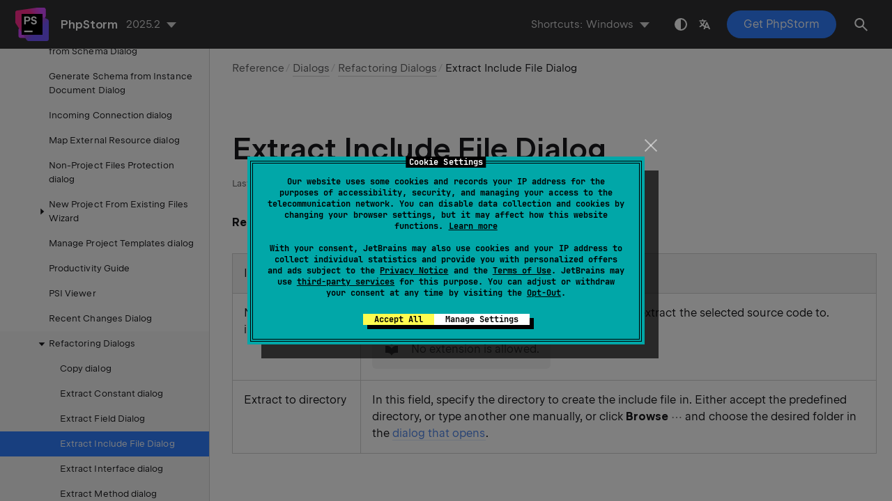

--- FILE ---
content_type: text/html
request_url: https://www.jetbrains.com/help/phpstorm/extract-include-file-dialog.html
body_size: 2187
content:
<!DOCTYPE html SYSTEM "about:legacy-compat">
<html lang="en-US" data-preset="contrast" data-primary-color="#307FFF" data-link-color="#4F86EA"><head><link rel="canonical" href="https://www.jetbrains.com/help/phpstorm/extract-include-file-dialog.html" data-react-helmet="true"/><meta charset="UTF-8"></meta><meta name="built-on" content="2025-12-04T14:02:41.310712143"><meta name="build-number" content="1090"><title>Extract Include File Dialog | PhpStorm Documentation</title><script type="application/json" id="virtual-toc-data">[]</script><script type="application/json" id="topic-shortcuts"></script><link href="https://resources.jetbrains.com/writerside/apidoc/6.25/app.css" rel="stylesheet"><link rel="manifest" href="https://www.jetbrains.com/site.webmanifest"><meta name="msapplication-TileColor" content="#000000"><link rel="apple-touch-icon" sizes="180x180" href="https://jetbrains.com/apple-touch-icon.png"><link rel="icon" type="image/png" sizes="32x32" href="https://jetbrains.com/favicon-32x32.png"><link rel="icon" type="image/png" sizes="16x16" href="https://jetbrains.com/favicon-16x16.png"><meta name="msapplication-TileImage" content="https://resources.jetbrains.com/storage/ui/favicons/mstile-144x144.png"><meta name="msapplication-square70x70logo" content="https://resources.jetbrains.com/storage/ui/favicons/mstile-70x70.png"><meta name="msapplication-square150x150logo" content="https://resources.jetbrains.com/storage/ui/favicons/mstile-150x150.png"><meta name="msapplication-wide310x150logo" content="https://resources.jetbrains.com/storage/ui/favicons/mstile-310x150.png"><meta name="msapplication-square310x310logo" content="https://resources.jetbrains.com/storage/ui/favicons/mstile-310x310.png"><meta name="image" content="https://resources.jetbrains.com/storage/products/phpstorm/img/meta/preview.png"><!-- Open Graph --><meta property="og:title" content="Extract Include File Dialog | PhpStorm"><meta property="og:description" content=""><meta property="og:image" content="https://resources.jetbrains.com/storage/products/phpstorm/img/meta/preview.png"><meta property="og:site_name" content="PhpStorm Help"><meta property="og:type" content="website"><meta property="og:locale" content="en_US"><meta property="og:url" content="https://www.jetbrains.com/help/phpstorm/extract-include-file-dialog.html"><!-- End Open Graph --><!-- Twitter Card --><meta name="twitter:card" content="summary_large_image"><meta name="twitter:site" content="@phpstorm"><meta name="twitter:title" content="Extract Include File Dialog | PhpStorm"><meta name="twitter:description" content=""><meta name="twitter:creator" content="@phpstorm"><meta name="twitter:image:src" content="https://resources.jetbrains.com/storage/products/phpstorm/img/meta/preview.png"><!-- End Twitter Card --><!-- Schema.org WebPage --><script type="application/ld+json">{
    "@context": "http://schema.org",
    "@type": "WebPage",
    "@id": "https://www.jetbrains.com/help/phpstorm/extract-include-file-dialog.html#webpage",
    "url": "https://www.jetbrains.com/help/phpstorm/extract-include-file-dialog.html",
    "name": "Extract Include File Dialog | PhpStorm",
    "description": "",
    "image": "https://resources.jetbrains.com/storage/products/phpstorm/img/meta/preview.png",
    "inLanguage":"en-US"
}</script><!-- End Schema.org --><!-- Schema.org WebSite --><script type="application/ld+json">{
    "@type": "WebSite",
    "@id": "https://www.jetbrains.com/help/phpstorm/#website",
    "url": "https://www.jetbrains.com/help/phpstorm/",
    "name": "PhpStorm Help"
}</script><!-- End Schema.org --><script>
    (function (w, d, s, l, i) {
        w[l] = w[l] || [];
        w[l].push({ 'gtm.start': new Date().getTime(), event: 'gtm.js' });
        var f = d.getElementsByTagName(s)[0], j = d.createElement(s), dl = l != 'dataLayer' ? '&amp;l=' + l : '';
        j.async = true;
        j.src = '//www.googletagmanager.com/gtm.js?id=' + i + dl;
        f.parentNode.insertBefore(j, f);
    })(window, document, 'script', 'dataLayer', 'GTM-5P98');
</script>
<script src="https://resources.jetbrains.com/storage/help-app/v6/analytics.js"></script>
</head><body data-id="Extract_Include_File_Dialog" data-main-title="Extract Include File Dialog" data-article-props="{&quot;seeAlso&quot;:[{&quot;title&quot;:&quot;Procedures&quot;,&quot;links&quot;:[{&quot;url&quot;:&quot;editing-html-files.html#javascript_extract_include_file&quot;,&quot;text&quot;:&quot;Extract Include File&quot;}]}],&quot;seeAlsoStyle&quot;:&quot;links&quot;}" data-template="article" data-breadcrumbs="Reference///Dialogs.topic|Dialogs///Refactoring_Dialogs.topic|Refactoring Dialogs"><div class="wrapper"><main class="panel _main"><header class="panel__header"><div class="container"><h3>PhpStorm 2025.2 Help</h3><div class="panel-trigger"></div></div></header><section class="panel__content"><div class="container"><article class="article" data-shortcut-switcher="inactive"><h1 data-toc="Extract_Include_File_Dialog" id="Extract_Include_File_Dialog.topic">Extract Include File Dialog</h1><p id="r15egl_2"><span class="menupath" id="r15egl_5">Refactor | Extract Include File</span></p><div class="table-wrapper"><table class="wide" id="extract_include"><thead><tr class="ijRowHead" id="r15egl_6"><th id="r15egl_9" width="20%"><p>Item</p></th><th id="r15egl_10"><p>Description</p></th></tr></thead><tbody><tr id="r15egl_7"><td id="r15egl_11"><p>Name for extracted include file</p></td><td id="r15egl_12"><p id="r15egl_13">In this field, specify the name of the include file to extract the selected source code to.</p><aside class="prompt" data-type="tip" data-title="" id="r15egl_14"><p id="r15egl_15">No extension is allowed.</p></aside></td></tr><tr id="r15egl_8"><td id="r15egl_16"><p>Extract to directory</p></td><td id="r15egl_17"><p>In this field, specify the directory to create the include file in. Either accept the predefined directory, or type another one manually, or click <span class="control" id="r15egl_18">Browse</span> <img src="https://resources.jetbrains.com/help/img/idea/2025.2/app.general.ellipsis.svg" class="inline-icon-" data-dark-src="https://resources.jetbrains.com/help/img/idea/2025.2/app.general.ellipsis_dark.svg" id="r15egl_19" title="the Browse button" alt="the Browse button" width="16" height="16"> and choose the desired folder in the <a href="select-path-dialog.html" id="r15egl_20">dialog that opens</a>.</p></td></tr></tbody></table></div><div class="last-modified">28 June 2024</div><div data-feedback-placeholder="true"></div><div class="navigation-links _bottom"><a href="extract-field-dialog.html" class="navigation-links__prev">Extract Field Dialog</a><a href="extract-interface-dialog.html" class="navigation-links__next">Extract Interface dialog</a></div></article><div id="disqus_thread"></div></div></section></main></div><script src="https://resources.jetbrains.com/writerside/apidoc/6.25/app.js"></script></body></html>

--- FILE ---
content_type: image/svg+xml
request_url: https://resources.jetbrains.com/help/img/idea/2025.2/app.general.ellipsis.svg
body_size: 313
content:
<!-- Copyright 2000-2021 JetBrains s.r.o. Use of this source code is governed by the Apache 2.0 license that can be found in the LICENSE file. -->
<svg xmlns="http://www.w3.org/2000/svg" width="9" height="9" viewBox="0 0 9 9">
  <g fill="none" fill-rule="evenodd">
    <rect width="1" height="1" x="1" y="4" fill="#6E6E6E" />
    <rect width="1" height="1" x="4" y="4" fill="#6E6E6E" />
    <rect width="1" height="1" x="7" y="4" fill="#6E6E6E" />
  </g>
</svg>
